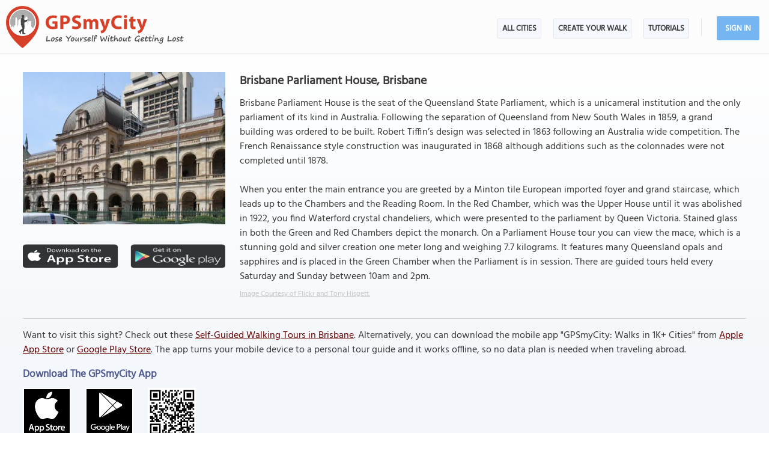

--- FILE ---
content_type: text/html; charset=UTF-8
request_url: https://www.gpsmycity.com/attractions/brisbane-parliament-house-24246.html
body_size: 5949
content:
<!DOCTYPE html>
<HTML lang="en">
<HEAD>
<META http-equiv="Content-Type" content="text/html; charset=utf-8">
<TITLE>Brisbane Parliament House, Brisbane</TITLE>
<META name="keywords" content="Brisbane Parliament House, Brisbane, Australia">
<META name="description" content="Brisbane Parliament House in Brisbane, Australia - sight map, attraction information, photo and list of walking tours containing this attraction. Get offline map and directions using our GPSmyCity self-guided walking tours app for your mobile device.">
<!--<META http-equiv="Last-Modified" content="Mon, 26 Jan 2026 18:52:05 GMT">-->
<META name="viewport" content="width=device-width, initial-scale=1">
<META property="og:type" content="website">
<META property="og:site_name" content="GPSmyCity">
<META property="og:title" content="Brisbane Parliament House in Brisbane, Australia">
<META property="og:description" content="Brisbane Parliament House in Brisbane, Australia - sight map, attraction information, photo and list of walking tours containing this attraction. Get offline map and directions using our GPSmyCity self-guided walking tours app for your mobile device.">
<META property="og:url" content="https://www.gpsmycity.com/attractions/brisbane-parliament-house-24246.html">
<META property="og:image" content="https://www.gpsmycity.com/img/gd_sight/24246.jpg">
<LINK rel="canonical" href="https://www.gpsmycity.com/attractions/brisbane-parliament-house-24246.html">
<META name="apple-itunes-app" content="app-id=417207307, affiliate-data=at=1010l9wd&ct=mobile, app-argument=gpsmycitymaster://?do=show_guide_info&id=971">
<LINK rel="manifest" href="/dlnk/manifest.json">
<META name="theme-color" content="#555555">
<LINK rel="shortcut icon" href="/d/favicon.ico" type="image/x-icon">
<LINK rel="icon" href="/d/favicon-96px.png" type="image/png" sizes="96x96">
<LINK rel="icon" href="/d/favicon.png" type="image/png" sizes="256x256">
<LINK rel="icon" href="/d/favicon.svg" type="image/svg+xml" sizes="512x512">
<LINK rel="apple-touch-icon" href="/d/favicon.png" type="image/png" sizes="256x256">
<LINK rel="preload" href="/d/layout_v4.css" as="style">
<LINK rel="preload" href="/d/layout_v4.js" as="script">
<LINK rel="preload" href="/d/lazysizes/lazysizes.min.js" as="script">
<LINK rel="preload" href="https://code.jquery.com/jquery-3.7.1.min.js" as="script">
<LINK rel="stylesheet" type="text/css" href="/d/layout_v4.css">
<SCRIPT type="text/javascript" src="/d/layout_v4.js"></SCRIPT>
<SCRIPT type="text/javascript" src="https://code.jquery.com/jquery-3.7.1.min.js"></SCRIPT>
<SCRIPT type="text/javascript" src="/d/lazysizes/lazysizes.min.js" async=""></SCRIPT>
</HEAD>
<BODY>
<SCRIPT type="application/ld+json">
{
"@context": "https://schema.org",
"@type": "TouristAttraction",
"name": "Brisbane Parliament House",
"description": "Brisbane Parliament House in Brisbane, Australia - sight map, attraction information, photo and list of walking tours containing this attraction. Get offline map and directions using our GPSmyCity self-guided walking tours app for your mobile device.",
"hasMap": "https://www.gpsmycity.com/attractions/brisbane-parliament-house-24246.html",
"address": {
"@type": "PostalAddress",
"addressLocality": "Brisbane",
"addressCountry": "Australia"
},
"publicAccess": true,
"isAccessibleForFree": true,
"availableLanguage": {
"@type": "Language",
"name": "English"
},
"image": "https://www.gpsmycity.com/img/gd_sight/24246.jpg",
"url": "https://www.gpsmycity.com/attractions/brisbane-parliament-house-24246.html",
"geo": {
"@type": "GeoCoordinates",
"latitude": "-27.474836",
"longitude": "153.027237"
}
}
</SCRIPT>
<!-- .Lazy() -->
<DIV id="mdiv">
<!-- { mbody -->
<DIV id="mbody">
<!-- { mtop -->
<header>
<DIV id="mtop">
<A class="logo" title="GPSmyCity city walks app" href="/"></A>
<UL class="menu">
<LI><A href="/gps-tour-guides/index.html">All Cities</A></LI>
<LI class="exp4"><A href="/create-custom-walk.html">Create Your Walk</A></LI>
<LI><A href="/articles/index.html">Articles</A></LI>
<SCRIPT>show_user_acc_blk(1);</SCRIPT>
</UL>
<DIV class="js_menu" onClick="show_js_menu(1)"></DIV>
<DIV class="js_inner">
<SCRIPT>show_js_inner();</SCRIPT>
</DIV>
</DIV>
</header>
<!-- } mtop -->
<!-- { mdata -->
<main>
<DIV id="mdata">
<DIV id="tour_pg">
<DIV class="inner inner_ns">
<DIV class="gradient_block tbl">
<STYLE>
#tour_pg .app_btn { padding:25px 0 25px 0; display:flex; justify-content:center }
#tour_pg .app_btn IMG { height:40px }
</STYLE>
<DIV class="top_info tbl">
<DIV class="apart">
<IMG class="lazyload" src="/d/0-640.jpg" data-src="/img/gd_attr/24246.jpg" alt="Brisbane Parliament House, Brisbane">
<DIV class="app_btn">
<A href="/dlnk/?view=guide&id=971&src=2" onClick="ga('send', 'event', 'Ev', 'clog', 'sight_simg_i');" rel="nofollow" target="_blank"><IMG class="lazyload" src="/d/dot.png" data-src="/d/get_the_app_itunes_btn.png" title="Download 'GPSmyCity: Walks in 1K+ Cities app' for IOS"></A>
<A href="/dlnk/?view=guide&id=971&src=3" onClick="ga('send', 'event', 'Ev', 'clog', 'sight_simg_a');" rel="nofollow" target="_blank" style="margin-left:20px"><IMG class="lazyload" src="/d/dot.png" data-src="/d/get_the_app_gplay_btn.png" title="Download 'GPSmyCity: Walks in 1K+ Cities app' for Android"></A>
</DIV>
</DIV>
<DIV class="bpart">
<H1 style="margin-bottom:10px">Brisbane Parliament House, Brisbane</H1>
<DIV>Brisbane Parliament House is the seat of the Queensland State Parliament, which is a unicameral institution and the only parliament of its kind in Australia. Following the separation of Queensland from New South Wales in 1859, a grand building was ordered to be built. Robert Tiffin’s design was selected in 1863 following an Australia wide competition. The French Renaissance style construction was inaugurated in 1868 although additions such as the colonnades were not completed until 1878.<br />
<br />
When you enter the main entrance you are greeted by a Minton tile European imported foyer and grand staircase, which leads up to the Chambers and the Reading Room. In the Red Chamber, which was the Upper House until it was abolished in 1922, you find Waterford crystal chandeliers, which were presented to the parliament by Queen Victoria. Stained glass in both the Green and Red Chambers depict the monarch. On a Parliament House tour you can view the mace, which is a stunning gold and silver creation one meter long and weighing 7.7 kilograms. It features many Queensland opals and sapphires and is placed in the Green Chamber when the Parliament is in session. There are guided tours held every Saturday and Sunday between 10am and 2pm.</DIV>
<DIV class="copy"><A href="https://www.flickr.com/photos/hisgett/30426284964/" target="_blank" rel="nofollow noopener">Image Courtesy of Flickr and Tony Hisgett.</A></DIV>
</DIV>
</DIV>
<DIV class="app_info">
<DIV>
<HR><P>
Want to visit this sight? Check out these <A href="/gps-tour-guides/brisbane-4863.html">Self-Guided Walking Tours in Brisbane</A><!-- Australia -->. Alternatively, you can download the mobile app "GPSmyCity: Walks in 1K+ Cities" from <A href="/dlnk/?view=guide&id=971&src=2" onClick="ga('send', 'event', 'Ev', 'clog', 'sight_i');" target="_blank" rel="nofollow">Apple App Store</A> or <A href="/dlnk/?view=guide&id=971&src=3" onClick="ga('send', 'event', 'Ev', 'clog', 'sight_a');" target="_blank" rel="nofollow">Google Play Store</A>. The app turns your mobile device to a personal tour guide and it works offline, so no data plan is needed when traveling abroad.
</DIV>
<DIV class="addon" style="margin-top:15px">
<H3 style="margin-bottom:10px">Download The GPSmyCity App</H3>
<A href="/dlnk/?view=guide&id=971&src=2" onClick="ga('send', 'event', 'Ev', 'clog', 'sight_i');" target="_blank" rel="nofollow"><IMG class="lazyload" src="/d/dot.png" data-src="/d/getapp_itunes_icon.png" title="Download 'GPSmyCity: Walks in 1K+ Cities' app for IOS" width="80"></A>
<A href="/dlnk/?view=guide&id=971&src=3" onClick="ga('send', 'event', 'Ev', 'clog', 'sight_a');" target="_blank" rel="nofollow" style="margin-left:20px"><IMG class="lazyload" src="/d/dot.png" data-src="/d/getapp_gplay_icon.png" title="Download 'GPSmyCity: Walks in 1K+ Cities' app for Android" width="80"></A>
<A href="/dlnk/?view=guide&id=971&src=4" onClick="ga('send', 'event', 'Ev', 'clog', 'sight_qr');" target="_blank" rel="nofollow" style="margin-left:20px"><IMG class="lazyload" src="/d/dot.png" data-src="/d/getapp_qrcode_icon.png" title="Download 'GPSmyCity: Walks in 1K+ Cities' app" width="80"></A>
</DIV>
</DIV>
</DIV>
</DIV>
<DIV class="tour_map">
<DIV class="header"><H2>Brisbane Parliament House on Map</H2></DIV>
<DIV style="margin:-20px 0 10px 0; font-weight:bold; text-align:center; font-size:var(--ft16)">
<A href="/gps-tour-guides/brisbane-4863.html?cstour" onClick="ga('send', 'event', 'Ev', 'clog', 'create_cs_map');">Create Your Own Self-Guided Walk to Visit This Sight</A><!--Brisbane--><!-- &gid= -->
</DIV>
<DIV id="map_area"><DIV id="map_canvas"></DIV></DIV>
<!--<DIV style="margin:5px"><A href="" style="background:url(/d/zoom_img.png) no-repeat; padding-left:18px" target="_blank"><B>Enlarge map</B></A></DIV>-->
<LINK rel="stylesheet" href="/d/leafletjs/leaflet.css">
<SCRIPT type="text/javascript" src="/d/leafletjs/leaflet.js"></SCRIPT>
<LINK rel="stylesheet" href="/d/leafletjs/leaflet-gesture-handling.min.css" type="text/css">
<SCRIPT src="/d/leafletjs/leaflet-gesture-handling.min.js"></SCRIPT>
<SCRIPT>
jarr = {"pins":[["-27.474836","153.027237","Brisbane Parliament House","0"]],"path":[]};
jarr['zmax'] = 0;
</SCRIPT>
<SCRIPT type="text/javascript" src="/d/gd_mgmt_info.js"></SCRIPT>
<DIV class="tour_map_info">
<B>Sight Name:</B> Brisbane Parliament House
<BR><B>Sight Location:</B> <A href="/gps-tour-guides/brisbane-4863.html">Brisbane, Australia (See walking tours in Brisbane)</A>
<BR><B>Sight Type:</B> Attraction/Landmark
<BR><B>Guide(s) Containing This Sight:</B>
<DIV class="sg_list">
<UL>
<LI><U><A href="/tours/brisbane-heritage-architecture-tour-3138.html">Brisbane Heritage Architecture Tour</A></U></LI> 
</UL>
</DIV>
</DIV>
</DIV>
<DIV style="clear:both; padding-top:10px" class="mv_content">
<DIV class="content_hint"></DIV>
</DIV>
<!-- { tours -->
<DIV id="wtour_list" class="tbl">
<DIV style="margin:15px">
<H2>Walking Tours in Brisbane, Australia</H2>
</DIV>
<DIV class="wlist tbl">
<DIV>
<DIV><A href="/gps-tour-guides/brisbane-4863.html?cstour" onClick="ga('send', 'event', 'Ev', 'clog', 'create_cs_map');"><IMG class="lazyload" src="/d/0-640.jpg" data-src="/d/cs_walk_img.webp" alt="Create Your Own Walk in Brisbane"></A></DIV>
<DIV>
<H3><A href="/gps-tour-guides/brisbane-4863.html?cstour" onClick="ga('send', 'event', 'Ev', 'clog', 'create_cs_map');">Create Your Own Walk in Brisbane</A></H3>
<DIV class="tour_map_info">
Creating your own self-guided walk in Brisbane is easy and fun. Choose the city attractions that you want to see and a walk route map will be created just for you. You can even set your hotel as the start point of the walk.
</DIV>
</DIV>
</DIV>
<DIV>
<DIV><A href="/tours/brisbane-heritage-architecture-tour-3138.html"><IMG class="lazyload" src="/d/0-640.jpg" data-src="/img/gd/3138.jpg" alt="Brisbane Heritage Architecture Tour"></A></DIV>
<DIV>
<H3><A href="/tours/brisbane-heritage-architecture-tour-3138.html">Brisbane Heritage Architecture Tour</A></H3>
<DIV class="tour_map_info">
Brisbane, Australia, abounds in places where you can get a real sense of what it was like in colonial times. Featuring different types of architecture – Colonial, Gothic, or Neo-classic – today these exquisite buildings are used for all sorts of purposes, from cultural events to local administration. Together they make Brisbane a beautiful city while telling the story of its development over...&nbsp; <A href="/tours/brisbane-heritage-architecture-tour-3138.html">view more</A><BR>
<BR><B>Tour Duration:</B> 2 Hour(s)
<BR><B>Travel Distance:</B> 3.5 Km or 2.2 Miles
</DIV>
</DIV>
</DIV>
<DIV>
<DIV><A href="/tours/brisbane-south-bank-walk-3210.html"><IMG class="lazyload" src="/d/0-640.jpg" data-src="/img/gd/3210.jpg" alt="Brisbane South Bank Walk"></A></DIV>
<DIV>
<H3><A href="/tours/brisbane-south-bank-walk-3210.html">Brisbane South Bank Walk</A></H3>
<DIV class="tour_map_info">
With an enviable location on the southern banks of the Brisbane River, the South Bank is a gorgeous place to spend some down time. Small wonder then that every year, around 11 million people come here to relax and to be entertained.<br />
<br />
Unwind amidst the 17 hectares of verdant parkland, dine in world-class eateries, enjoy gorgeous river views and enjoy the fun and spectacle of year-round events....&nbsp; <A href="/tours/brisbane-south-bank-walk-3210.html">view more</A><BR>
<BR><B>Tour Duration:</B> 2 Hour(s)
<BR><B>Travel Distance:</B> 2.1 Km or 1.3 Miles
</DIV>
</DIV>
</DIV>
<DIV>
<DIV><A href="/tours/historical-churches-tour-3211.html"><IMG class="lazyload" src="/d/0-640.jpg" data-src="/img/gd/3211.jpg" alt="Historical Churches Tour"></A></DIV>
<DIV>
<H3><A href="/tours/historical-churches-tour-3211.html">Historical Churches Tour</A></H3>
<DIV class="tour_map_info">
Brisbane has no shortage of religious sites among other things. Renowned for their beauty and cultural value, the historical churches of Brisbane hold a significant place in the city&#039;s architectural heritage and attract a huge number of visitors. Let&#039;s take a closer look at some of these notable temples.<br />
<br />
Our first point of interest is Saint John&#039;s Cathedral, an iconic Anglican...&nbsp; <A href="/tours/historical-churches-tour-3211.html">view more</A><BR>
<BR><B>Tour Duration:</B> 1 Hour(s)
<BR><B>Travel Distance:</B> 1.8 Km or 1.1 Miles
</DIV>
</DIV>
</DIV>
<DIV>
<DIV><A href="/tours/brisbane-introduction-walking-tour-3186.html"><IMG class="lazyload" src="/d/0-640.jpg" data-src="/img/gd/3186.jpg" alt="Brisbane Introduction Walking Tour"></A></DIV>
<DIV>
<H3><A href="/tours/brisbane-introduction-walking-tour-3186.html">Brisbane Introduction Walking Tour</A></H3>
<DIV class="tour_map_info">
Brisbane, the capital of Queensland, is a large metropolis, the third-most populous in Australia after Sydney and Melbourne. Aboriginal Australians have inhabited this area for at least 22,000 years; their estimated population by the time the European settlers arrived in the 1820s had reached between 6,000 and 10,000.<br />
<br />
The city is named for the Brisbane River that it straddles, which in turn was...&nbsp; <A href="/tours/brisbane-introduction-walking-tour-3186.html">view more</A><BR>
<BR><B>Tour Duration:</B> 2 Hour(s)
<BR><B>Travel Distance:</B> 3.5 Km or 2.2 Miles
</DIV>
</DIV>
</DIV>
</DIV>
</DIV>
<!-- } tours -->
<DIV style="clear:both; padding-top:10px" class="mv_content">
<DIV class="content_hint"></DIV>
</DIV>
<!-- { video -->
<DIV class="videoBlock tbl">
<DIV class="videoInner tbl">
<DIV class="videoWrapper">
<IFRAME class="lazyload" data-src="/templates/youtube-src.html?v=YcxDRDpwbuo&hd=1" width="640" height="480" frameborder="0" referrerpolicy="strict-origin-when-cross-origin" allowfullscreen title="How GPSmyCity App Works"></IFRAME>
</DIV>
</DIV>
</DIV>
<!-- } video -->
</DIV>
</DIV>
</main>
<!-- } mdata -->
<!-- { mfoot -->
<FOOTER>
<DIV id="mfoot">
<DIV class="inner">
<DIV class="left">
<DIV class="hd">GPSmyCity Inc</DIV>
<DIV class="copy_blob">Self-guided walking tours apps on iOS and Android for exploring cities on foot - they make bus tours obsolete!</DIV>
<DIV class="copy">&copy; 2026 GPSmyCity Inc. All Rights Reserved.</DIV>
</DIV>
<DIV class="right">
<NAV>
<DIV class="nav">
<UL>
<LI><A href="/about-us.html">About</A></LI>
<LI><A href="/gps-tour-guides/index.html">All Cities</A></LI>
<LI><A href="/mobile-app.html">Tutorials</A></LI>
<LI><A href="/create-custom-walk.html">Create a Walk</A></LI>
<LI><A href="/articles/index.html">Articles</A></LI>
<LI><A href="/privacy-policy.html">Privacy Policy</A></LI>
<LI><A href="/terms.html">Terms</A></LI>
<LI><A href="/disclosure.html">Disclosure</A></LI>
<LI><A href="/content-contribution.html">Content Contribution</A></LI>
</UL>
</DIV>
</NAV>
<DIV class="buttons">
<DIV class="app_btn">
<A href="/dlnk/?act=store&go=itunes" onClick="ga('send', 'event', 'Ev', 'clog', 'mfoot_i');" rel="nofollow" target="_blank"><IMG class="lazyload" src="/d/dot.png" data-src="/d/get_the_app_itunes_btn.png" title="Download 'GPSmyCity: Walks in 1K+ Cities app' for IOS"></A>
<A href="/dlnk/?act=store&go=gplay" onClick="ga('send', 'event', 'Ev', 'clog', 'mfoot_a');" rel="nofollow" target="_blank" style="margin-left:20px"><IMG class="lazyload" src="/d/dot.png" data-src="/d/get_the_app_gplay_btn.png" title="Download 'GPSmyCity: Walks in 1K+ Cities app' for Android"></A>
</DIV>
<DIV class="share_btn">
<A href="https://www.facebook.com/gpsmycity/" target="_blank" rel="nofollow noopener"><IMG class="lazyload" src="/d/dot.png" data-src="/d/btn_facebook.png" title="GPSmyCity on Facebook"></A>
<A href="https://www.pinterest.com/gpsmycity/" target="_blank" rel="nofollow noopener"><IMG class="lazyload" src="/d/dot.png" data-src="/d/btn_pinterest.png" title="GPSmyCity on Pinterest"></A>
<A href="https://www.youtube.com/@gpsmycity" target="_blank" rel="nofollow noopener"><IMG class="lazyload" src="/d/dot.png" data-src="/d/btn_youtube.png" title="GPSmyCity on YouTube"></A>
</DIV>
</DIV>
</DIV>
</DIV>
</DIV>
</FOOTER>
<!-- } mfoot -->
</DIV>
<!-- } mbody -->
</DIV>
<!-- { google GA4 -->
<SCRIPT async src="https://www.googletagmanager.com/gtag/js?id=G-DGGE0QZQWQ"></SCRIPT>
<SCRIPT>
window.dataLayer = window.dataLayer || [];
function gtag(){dataLayer.push(arguments);}
gtag('consent', 'default', {
'ad_storage': 'denied',
'ad_user_data': 'denied',
'ad_personalization': 'denied',
'analytics_storage': 'denied',
'region': ['BE', 'BG', 'CZ', 'DK', 'DE', 'EE', 'IE', 'GR', 'ES', 'FR', 'HR', 'IT', 'CY', 'LV', 'LT', 'LU', 'HU', 'MT', 'NL', 'AT', 'PL', 'PT', 'RO', 'SI', 'SK', 'FI', 'SE'],
'wait_for_update': 500
});
gtag('js', new Date());
gtag('config', 'G-DGGE0QZQWQ', { traffic_type: (navigator.webdriver || !navigator.userAgent || navigator.userAgent.length < 25 ? "-" : location.origin) });
function ga(p1, p2, p3, p4, p5) { gtag(p2, p5, {'event_category': p4}); }
function isBtRes() {
return ['1024x1024','1280x1200','1024x10000','1366x1366']
.includes(`$x$`);
}
if (isBtRes()) {
new Image().src = "/d/dot.png?ua=" + navigator.userAgent;
}
</SCRIPT>
<!-- } google GA4 -->
<!-- { mediavine -->
<SCRIPT>
window.addEventListener("load", function() {
var script = document.createElement('script');
script.setAttribute('DATA-NOPTIMIZE', "1");
script.setAttribute('DATA-CFASYNC', "false");
script.setAttribute("defer", "true");
script.src = "https://scripts.mediavine.com/tags/gps-my-city.js";
document.body.appendChild(script);
const cmpEventHandler=function({detail:detail=Object}){if(detail==='tcfApiReady'){const a=function(b,c){if(c&&(b['eventStatus']==='tcloaded'||b['eventStatus']==='useractioncomplete')){var d=Object['keys'](b['purpose']['consents'])['length']>0xa;for(let e in b['purpose']['consents']){if(!b['purpose']['consents'][e]){d=![];break;}}d&&gtag('consent','update',{'ad_user_data':'granted','ad_personalization':'granted','ad_storage':'granted','analytics_storage':'granted'}),window['__tcfapi']('removeEventListener',0x2,f=>{},b['listenerId']);}};window['__tcfapi']('addEventListener',0x2,a);}};window['addEventListener']('mediavineCmp',cmpEventHandler);
});
</SCRIPT>
<!-- } mediavine -->
</BODY>
</HTML>